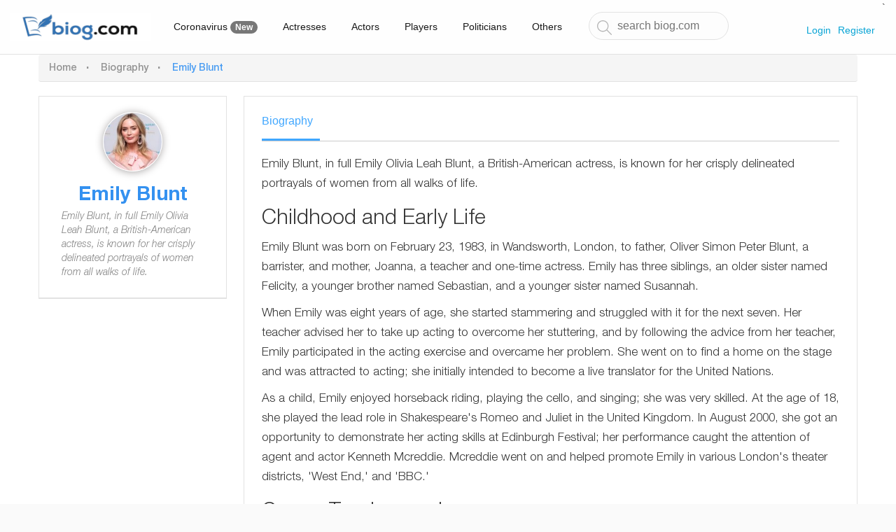

--- FILE ---
content_type: text/html; charset=UTF-8
request_url: https://biog.com/biography/emily-blunt
body_size: 6199
content:

<!doctype html>
<html lang="en">
<head>
    <meta charset="utf-8">
    <meta http-equiv="X-UA-Compatible" content="IE=edge">
    <meta name="viewport" content="width=device-width, initial-scale=1">

    <title> Emily Blunt Biography | New Movie, Movies And Tv Show, Networth, Instagram, Movie 2021 | biog.com </title>
            <meta name="description" content="Emily Blunt Biography | New Movie, Movies And Tv Show, Networth, Instagram, Movie 2021 | Emily Blunt, in full Emily Olivia Leah Blunt, a British-American actress, is known for her crisply delineated portrayals of women from all walks of life.

">
    
    <link href="https://biog.com/themes/biog/assets/css/style.css" rel="stylesheet">
    <link href="https://biog.com/themes/biog/assets/css/font-awesome.min.css" rel="stylesheet">
    <link href="https://biog.com/themes/biog/assets/css/owl.carousel.css" rel="stylesheet">

    <meta name="_token" content="UUmKhIsHoisVbZNnEGpaLyy2fJ1Ywiy3V31sO1vD"/>
    
    
            <link rel="canonical" href="https://biog.com/biography/emily-blunt"/>
    
            
    <!-- Global site tag (gtag.js) - Google Analytics -->
    <script async src="https://www.googletagmanager.com/gtag/js?id=UA-144678563-1"></script>
    <script>
        window.dataLayer = window.dataLayer || [];

        function gtag() {
            dataLayer.push(arguments);
        }

        gtag('js', new Date());

        gtag('config', 'UA-144678563-1');
    </script>

            <script data-ad-client="ca-pub-1958422998024560" async
        src="https://pagead2.googlesyndication.com/pagead/js/adsbygoogle.js">
</script>    
</head>
<body>

<div id="wrapper">
    <header class="header">
    <div id="main" class="main-header">
        <div class="logo left">
            <a href="https://biog.com" title="Biog">
                <img class="desktop_show" src="https://biog.com/themes/biog/assets/images/logo.png" alt="Biog"/>
                <img class="none mobile_show" src="https://biog.com/themes/biog/assets/images/small_logo.png" alt="Biog"/>
            </a>
        </div><!-- .logo -->
        <div class="main_menu left desktop_show mobile_show">
            <ul class="">
                <li class=""><a href="https://biog.com/static/coronavirus" title="">Coronavirus <span class="badge">New</span></a></li>
                <li class=""><a href="https://biog.com/category/actresses" title="">Actresses</a></li>
                <li class=""><a href="https://biog.com/category/actors" title="">Actors</a></li>
                <li class=""><a href="https://biog.com/category/players" title="">Players</a></li>
                <li class=""><a href="https://biog.com/category/politicians" title="">Politicians</a></li>
                <li><a href="https://biog.com/category" title="">Others</a></li>
            </ul>
        </div>
        <form action="https://biog.com/search/results" method="GET" class="left form_search">
            <input type="text" name="q" id="s" value="" placeholder="search biog.com"/>
        </form>
        <div class="right">
            <ul class="right_head">`
                                                                                <li class="menu_button mobile_show">
                <div class="line_1 line">&nbsp;</div>
                <div class="line_2 line">&nbsp;</div>
                <div class="line_3 line">&nbsp;</div>
                </li>

                                    <li class="username_ico desktop_show"><a href="https://biog.com/login">Login</a></li>
                    <li class="username_ico desktop_show"><a href="https://biog.com/register">Register</a></li>
                            </ul>
        </div>
        <div class="clear"></div>
    </div><!-- .main-header -->
</header>
        <div id="main" class="main-content" style="min-height: 100px;">
        <div class="container">
            <div class="row">

                <section class="breadcrumb">
                    <ul>
                        <li><a href="https://biog.com">Home</a></li>
                        <li><a href="https://biog.com/biography">Biography</a></li>
                                                <li class="last">Emily Blunt</li>
                    </ul>
                </section>

                <section class="section_content">
                    <div class="left section_left">
                        <div class="sidebar_box box_1">
                            <div class="avatar_thumb">
                                <img src="https://biog.com/images/907/emily-blunt_928_100_100.jpg"
                                     alt="Emily Blunt profile picture"/>
                            </div>
                            <div class="fl_name"><h1>Emily Blunt</h1></div>
                                                        <div class="bio_des">
                                Emily Blunt, in full Emily Olivia Leah Blunt, a British-American actress, is known for her crisply delineated portrayals of women from all walks of life.



                                                            </div>

                                                                                                                                                                                                                                                                                                                                                
                                                    </div>

                        <div>
                            <script async src="https://pagead2.googlesyndication.com/pagead/js/adsbygoogle.js"></script>
<!-- biog_link_ads -->
<ins class="adsbygoogle"
     style="display:block"
     data-ad-client="ca-pub-1958422998024560"
     data-ad-slot="9447185074"
     data-ad-format="link"
     data-full-width-responsive="true"></ins>
<script>
    (adsbygoogle = window.adsbygoogle || []).push({});
</script>                        </div>

                        <div class="tab_quickrelated sidebar_box box_2" id="tabs">
    <ul class="tab_title">
        <li class="tab_1 active" title="content_1"><a href="#tabs">Quick facts</a></li>
        <li class="tab_2" title="content_2"><a href="#tabs">Hash Tags</a></li>
    </ul>
    <div class="clear"></div>
    <div class="tabcontent">
        <div class="content_1 none active">
            <ul class="ct_tab1">
                                                                                                                                                                                                
            </ul>
        </div>
        <div class="content_2 none">
            <ul class="list_tags">
                            </ul>
            <div class="clear"></div>
        </div>
    </div>
</div>
                        
                    </div><!--.section_left-->
                    <div class="right section_right">
                        <div id="tabcontent"></div>
                        <div class="content_box ct_box_1">

                            
                            <div class="tab_content_box">
                                <ul>
                                    <li class="active">Biography</li>
                                    <li>
                                        <div class="row">
                                            <div class="col-xs-12">
                                                                                            </div>
                                        </div>
                                    </li>
                                </ul>
                                <div class="clear"></div>
                            </div>

                                                        <div class="main_content">
                                <p><meta name="uuid" content="uuidcpiL2um7GxUr" /><meta charset="utf-8" /></p>

<p>Emily Blunt, in full Emily Olivia Leah Blunt, a British-American actress, is known for her crisply delineated portrayals of women from all walks of life.</p>

<h2>Childhood and Early Life</h2>

<p>Emily Blunt was born on February 23, 1983, in Wandsworth, London, to father, Oliver Simon Peter Blunt, a barrister, and mother, Joanna, a teacher and one-time actress. Emily has three siblings, an older sister named Felicity, a younger brother named Sebastian, and a younger sister named Susannah.</p>

<p>When Emily was eight years of age, she started stammering and struggled with it for the next seven. Her teacher advised her to take up acting to overcome her stuttering, and by following the advice from her teacher, Emily participated in the acting exercise and overcame her problem. She went on to find a home on the stage and was attracted to acting; she initially intended to become a live translator for the United Nations.&nbsp;</p>

<p>As a child, Emily enjoyed horseback riding, playing the cello, and singing; she was very skilled. At the age of 18, she played the lead role in Shakespeare&#39;s Romeo and Juliet in the United Kingdom. In August 2000, she got an opportunity to demonstrate her acting skills at Edinburgh Festival; her performance caught the attention of agent and actor Kenneth Mcreddie. Mcreddie went on and helped promote Emily in various London&#39;s theater districts, &#39;West End,&#39; and &#39;BBC.&#39;</p>

<h2>Career Turning works</h2>

<p>Emily made her Tv debut in 2003, starring Isolda in a British tv drama film &#39;Boudica.&#39; In 2004, Evening Standard, a news organization, award her as the &#39;Most Promising Newcomer,&#39; for her poignant performance in &#39;My Summer of Love.&#39; Emily shared the award with Natalie Press, who was the co-star of the film. Her role as Natasha in the TV film &#39;Gideon&#39;s Daughter&#39; in 2006 was awarded the &#39;Golden Globe Award&#39; for being the best-supporting actress.</p>

<p>Emily&#39;s appearance in the comedy film, &#39;The Devil Wears Prada,&#39; was momentous. The role won rave reviews and many award nominations like the &#39;BAFTA,&#39; and &#39;Golden Globe&#39; for Best Actress in a Supporting Role.</p>

<h2>Personal life</h2>

<p>Emily dated Canadian musician Micheal Bubl&eacute; for three years. The couple lived in the house in Vancouver, which Emily bought for two million dollars. Due to the working schedules, they couldn&#39;t manage time for each other, and finally, in 2008, the couple decided to move apart from each other. The same year, Emily began her new romantic journey with actor John Krasinski, who was introduced to her by her friend Anna Hathaway. Soon they found comfort in each other company and felt that they were meant to be together, so they got engaged and married a year later on at the Italian lake Komo.</p>

<p>The couple regularly pleased the press and their fans with interviews and photographs, but after their first daughter Hazel&#39;s birth in 2014, they began to appear less, choosing to live a more closed lifestyle. The couple&#39;s second child, also a girl, was born in 2016; they named her Violet.</p>

<p>In August 2015, Emily became a naturalized citizen of the United States, acquiring a dual nationality, as she felt conflicted about giving up her allegiance in the UK.</p>

<p>Emily stated that meeting John changed her life; she felt support from him, making her feel invincible, and she felt grateful that she always had someone in John with whom she could depend upon during the good days and the bad days.</p>

                                <small>Date modified: Oct 13, 2021</small>
                                <script async src="https://pagead2.googlesyndication.com/pagead/js/adsbygoogle.js"></script>
<!-- biog_biography_below_content -->
<ins class="adsbygoogle"
     style="display:block"
     data-ad-client="ca-pub-1958422998024560"
     data-ad-slot="7550460105"
     data-ad-format="auto"
     data-full-width-responsive="true"></ins>
<script>
    (adsbygoogle = window.adsbygoogle || []).push({});
</script>                                <hr/>
                                <small>
                                    We seek for an accuracy and correctness in our content. In case you spot any
                                    mistake, please <a
                                            href="https://biog.com/contact?Subject=Emily+Blunt"
                                            title="Contact us">contact us</a>
                                </small>
                            </div>
                            <div class="main_content_bellow"></div>


                                <div>
    <div class="fb-comments"
         data-href="https://biog.com/biography/emily-blunt"
         data-numposts="5"
         data-width="">
    </div>
    <div id="fb-root"></div>
    <script async defer crossorigin="anonymous"
            src="https://connect.facebook.net/en_US/sdk.js#xfbml=1&version=v7.0&appId=597682697545758&autoLogAppEvents=1"></script>
</div>                                
                            <div class="clear"></div>
                        </div>

                        
                        <div class="bio_title"><h3>biogs you may want to read</h3></div>
                        <div class="listbio">
                            <script async src="https://pagead2.googlesyndication.com/pagead/js/adsbygoogle.js"></script>
<ins class="adsbygoogle"
     style="display:block"
     data-ad-format="autorelaxed"
     data-ad-client="ca-pub-1958422998024560"
     data-ad-slot="5498177686"></ins>
<script>
    (adsbygoogle = window.adsbygoogle || []).push({});
</script>
                            <ul>
                                                                    <li>
                                        <div class="content_box">
    <div class="avatar"><img src="https://biog.com/images/908/angelina-jolie_927_100_100.jpg" alt="Angelina Jolie"/></div>
    <div class="title">Angelina Jolie</div>
    <div class="content">
        Angelina Jolie is an Oscar-winning actress, movie director, humanitarian and global celebrity.


    </div>
    <div class="view_bio"><a href="https://biog.com/biography/angelina-jolie" class="btn btn_view">View Biography</a></div>
    </div>                                    </li>
                                                                    <li>
                                        <div class="content_box">
    <div class="avatar"><img src="https://biog.com/images/909/ryan-reynolds_926_100_100.jpg" alt="Ryan Reynolds"/></div>
    <div class="title">Ryan Reynolds</div>
    <div class="content">
        Ryan Rodney Reynolds, famously known as Ryan Reynolds, is a Canadian actor known for Wade Wilson/Deadpool in X-Men Origins and his charismatic, quirky, and quick-witted smart aleck.


    </div>
    <div class="view_bio"><a href="https://biog.com/biography/ryan-reynolds" class="btn btn_view">View Biography</a></div>
    </div>                                    </li>
                                                                    <li>
                                        <div class="content_box">
    <div class="avatar"><img src="https://biog.com/images/910/rainn-wilson_925_100_100.jpg" alt="Rainn Wilson"/></div>
    <div class="title">Rainn Wilson</div>
    <div class="content">
        He became a household name in the states and all over the world with his brilliant portrayal of &#039;Dwight Schrute&#039; in the US version of the famous British show &#039;The Office.&#039;
    </div>
    <div class="view_bio"><a href="https://biog.com/biography/rainn-wilson" class="btn btn_view">View Biography</a></div>
    </div>                                    </li>
                                                                    <li>
                                        <div class="content_box">
    <div class="avatar"><img src="https://biog.com/images/911/kevin-cordes_931_100_100.jpg" alt="Kevin Cordes"/></div>
    <div class="title">Kevin Cordes</div>
    <div class="content">
        Kevin Cordes is an American swimmer who is most famous for finishing fourth in the Men&#039;s 100m Breaststroke at the 2016 Olympic Games.
    </div>
    <div class="view_bio"><a href="https://biog.com/biography/kevin-cordes" class="btn btn_view">View Biography</a></div>
    </div>                                    </li>
                                                                    <li>
                                        <div class="content_box">
    <div class="avatar"><img src="https://biog.com/images/912/ryan-ross_930_100_100.jpg" alt="Ryan Ross"/></div>
    <div class="title">Ryan Ross</div>
    <div class="content">
        Ryan Ross is an American musician who was a member of the rock band Panic! at the Disco. He left the band to form a new band called The Young Veins and has since released music with other artists. He is currently on tour with a group called the Dead End Kids Club
    </div>
    <div class="view_bio"><a href="https://biog.com/biography/ryan-ross" class="btn btn_view">View Biography</a></div>
    </div>                                    </li>
                                                                    <li>
                                        <div class="content_box">
    <div class="avatar"><img src="https://biog.com/img/users.png" alt="Sara Eisen"/></div>
    <div class="title">Sara Eisen</div>
    <div class="content">
        Sara Eisen is an accomplished journalist and news anchor who has made a name for herself in the world of finance. She is a respected voice in the industry and has been recognized for her work by numerous publications. She is currently the co-anchor of Bloomberg Surveillance and a global markets correspondent for CNBC.
    </div>
    <div class="view_bio"><a href="https://biog.com/biography/sara-eisen" class="btn btn_view">View Biography</a></div>
    </div>                                    </li>
                                                            </ul>
                            <div class="clear"></div>
                        </div>
                    <!--div class="box_gallery mobile_show none">
                        <div class="title_box">Gallery</div>
                        <div class="content_box">
                            <div id="owl-demo" class="owl-carousel">
                                <div class="item"><a href="#"><img src="https://biog.com/themes/biog/assets/images/gallery_03.jpg&quot; alt'="" /></a></div>
                                <div class="item"><a href="#"><img src="https://biog.com/themes/biog/assets/images/gallery_05.jpg&quot; alt="" /></a></div>
                                <div class="item"><a href="#"><img src="https://biog.com/themes/biog/assets/images/gallery_09.jpg&quot; alt="" /></a></div>
                                <div class="item"><a href="#"><img src="https://biog.com/themes/biog/assets/images/gallery_10.jpg&quot; alt="" /></a></div>
                            </div>
                            <div class="clear"></div>
                        </div>
                    </div-->
                    </div><!--.section_right-->
                    <div class="clear"></div>
                </section><!-- .section_content -->
            </div><!-- .row -->
        </div><!-- .container -->
    </div><!-- .main-content -->

    <footer>
    <div class="main-footer">
        <div class="container">
            <div class="row">
                <ul>
                                        <li><a href="https://biog.com/static/terms-of-use" title="Terms of Use">Terms of Use</a></li>
                    <li><a href="https://biog.com/static/privacy-policy" title="Privacy Policy">Privacy Policy</a></li>
                    <li><a href="https://biog.com/contact" title="Contact us">Contact Us</a></li>
                </ul>
                <div class="clear"></div>
            </div>
        </div><!-- .container -->
    </div><!-- .main-footer -->
</footer>

    <link href="https://stackpath.bootstrapcdn.com/bootstrap/3.3.7/css/bootstrap.min.css" rel="stylesheet">
    
    
    <a href="#" id="back-to-top" title="Back to top">&uarr;</a>
    <!-- jQuery (necessary for Bootstrap's JavaScript plugins) -->
    <script src="https://biog.com/themes/biog/assets/js/jquery.min.js"></script>
    <!-- Include all compiled plugins (below), or include individual files as needed -->
    <script type="text/javascript" src="https://biog.com/themes/biog/assets/js/readmore.min.js"></script>
    <script type="text/javascript" src="https://biog.com/themes/biog/assets/js/customs.js"></script>
    <script src="https://biog.com/themes/biog/assets/js/owl.carousel.js"></script>

</div>
</body>
</html>

--- FILE ---
content_type: text/html; charset=utf-8
request_url: https://www.google.com/recaptcha/api2/aframe
body_size: 266
content:
<!DOCTYPE HTML><html><head><meta http-equiv="content-type" content="text/html; charset=UTF-8"></head><body><script nonce="c_8nXDBx3l7JZ48ouy-yrQ">/** Anti-fraud and anti-abuse applications only. See google.com/recaptcha */ try{var clients={'sodar':'https://pagead2.googlesyndication.com/pagead/sodar?'};window.addEventListener("message",function(a){try{if(a.source===window.parent){var b=JSON.parse(a.data);var c=clients[b['id']];if(c){var d=document.createElement('img');d.src=c+b['params']+'&rc='+(localStorage.getItem("rc::a")?sessionStorage.getItem("rc::b"):"");window.document.body.appendChild(d);sessionStorage.setItem("rc::e",parseInt(sessionStorage.getItem("rc::e")||0)+1);localStorage.setItem("rc::h",'1768739673356');}}}catch(b){}});window.parent.postMessage("_grecaptcha_ready", "*");}catch(b){}</script></body></html>

--- FILE ---
content_type: text/css
request_url: https://biog.com/themes/biog/assets/css/style.css
body_size: 38642
content:
@font-face {
    font-family: 'HelveticaNeueLTStdRoman';
    src: url('../fonts/HelveticaNeueLTStdRoman.eot');
    src: url('../fonts/HelveticaNeueLTStdRoman.eot') format('embedded-opentype'),
         url('../fonts/HelveticaNeueLTStdRoman.woff2') format('woff2'),
         url('../fonts/HelveticaNeueLTStdRoman.woff') format('woff'),
         url('../fonts/HelveticaNeueLTStdRoman.ttf') format('truetype'),
         url('../fonts/HelveticaNeueLTStdRoman.svg#HelveticaNeueLTStdRoman') format('svg');
}
@font-face {
    font-family: 'HelveticaNeueLTStdBd';
    src: url('../fonts/HelveticaNeueLTStdBd.eot');
    src: url('../fonts/HelveticaNeueLTStdBd.eot') format('embedded-opentype'),
         url('../fonts/HelveticaNeueLTStdBd.woff2') format('woff2'),
         url('../fonts/HelveticaNeueLTStdBd.woff') format('woff'),
         url('../fonts/HelveticaNeueLTStdBd.ttf') format('truetype'),
         url('../fonts/HelveticaNeueLTStdBd.svg#HelveticaNeueLTStdBd') format('svg');
}
@font-face {
    font-family: 'HelveticaNeueLTStdLt';
    src: url('../fonts/HelveticaNeueLTStdLt.eot');
    src: url('../fonts/HelveticaNeueLTStdLt.eot') format('embedded-opentype'),
         url('../fonts/HelveticaNeueLTStdLt.woff2') format('woff2'),
         url('../fonts/HelveticaNeueLTStdLt.woff') format('woff'),
         url('../fonts/HelveticaNeueLTStdLt.ttf') format('truetype'),
         url('../fonts/HelveticaNeueLTStdLt.svg#HelveticaNeueLTStdLt') format('svg');
}
@font-face {
    font-family: 'HelveticaNeueLTStdLtIt';
    src: url('../fonts/HelveticaNeueLTStdLtIt.eot');
    src: url('../fonts/HelveticaNeueLTStdLtIt.eot') format('embedded-opentype'),
         url('../fonts/HelveticaNeueLTStdLtIt.woff2') format('woff2'),
         url('../fonts/HelveticaNeueLTStdLtIt.woff') format('woff'),
         url('../fonts/HelveticaNeueLTStdLtIt.ttf') format('truetype'),
         url('../fonts/HelveticaNeueLTStdLtIt.svg#HelveticaNeueLTStdLtIt') format('svg');
}
@font-face {
    font-family: 'HelveticaNeueLTStdMd';
    src: url('../fonts/HelveticaNeueLTStdMd.eot');
    src: url('../fonts/HelveticaNeueLTStdMd.eot') format('embedded-opentype'),
         url('../fonts/HelveticaNeueLTStdMd.woff2') format('woff2'),
         url('../fonts/HelveticaNeueLTStdMd.woff') format('woff'),
         url('../fonts/HelveticaNeueLTStdMd.ttf') format('truetype'),
         url('../fonts/HelveticaNeueLTStdMd.svg#HelveticaNeueLTStdMd') format('svg');
}
@font-face {
    font-family: 'HelveticaNeueLTStdIt';
    src: url('../fonts/HelveticaNeueLTStdIt.eot');
    src: url('../fonts/HelveticaNeueLTStdIt.eot') format('embedded-opentype'),
         url('../fonts/HelveticaNeueLTStdIt.woff2') format('woff2'),
         url('../fonts/HelveticaNeueLTStdIt.woff') format('woff'),
         url('../fonts/HelveticaNeueLTStdIt.ttf') format('truetype'),
         url('../fonts/HelveticaNeueLTStdIt.svg#HelveticaNeueLTStdIt') format('svg');
}
/* ---css reset--- */
html, body{margin: 0;padding: 0;font-family:"HelveticaNeueLTStdRoman",Arial,sans-serif;background: #fafafa;color: #414141;}
.left{float: left;}
.right{float: right;}
.clear{clear: both;}
a{text-decoration: none;}
p{margin: 0 0 20px 0;}
.container{max-width: 1275px;margin: 0 auto;padding: 0 15px;}
.row{margin: 0 -15px;}
.none{display: none;}
img{max-width: 100%;}
/* ---Custom css--- */
.fl_name h1{font-size: 28px;}
.header{border-bottom: 1px solid #e2e2e2;background: #fefefe;}
.header .main-header{padding: 0 20px;max-width: 1633px;margin: 0 auto;position: relative;}
.main-header .logo.left{padding: 18px 0;}
.main-header .logo.left img{margin: 0;padding: 0;float: left;}
.main-header ul{margin: 0 0 0 15px;padding: 0;}
.main-header ul li{list-style: none;float: left;}
.main-header ul li.clear{float: none;}
.main_menu ul li{padding: 28px 8px;}
.main_menu ul li:hover,.main_menu ul li.active{border-bottom: 2px solid #3491f0;font-weight: bold;}
.main_menu ul li:hover a,.main_menu ul li.active a{font-weight: bold;}
.main_menu ul li a{color: #181818;padding: 3px 10px 3px 10px;}
.main_menu ul li.it_article a{background: url('../images/ico_article.png') no-repeat left 3px;}
.main_menu ul li.it_biography a{background: url('../images/ico_people.png') no-repeat left 3px;}
.main_menu ul li.it_picture a{background: url('../images/ico_image.png') no-repeat left 3px;}
.form_search #s{width: 290px;height: 40px;padding: 0 15px 0 40px;background: #fdfdfd url('../images/ico_search.png') no-repeat 11px 11px;border: 1px solid #e2e2e2;border-radius: 20px;color: #838383;font-size: 16px;line-height: 40px;outline: none;margin: 17px 0 17px 0;}
.main_menu ul li.it_video a{background: url('../images/ico_video.png') no-repeat left 3px;}
.main_menu ul li.it_question a{background: url('../images/ico_help.png') no-repeat left 3px;}
.right_head .flag_ico,.right_head .mail_ico{margin: 28px 15px 0 0;}
.right_head .avatar_ico{width: 45px;height: 45px;margin-right: 10px;border-radius: 50%;box-shadow: 0px 1px 12px #a9a6a6;margin-top: 16px;}
.right_head .avatar_ico img{width: 44px;height: 44px;border-radius: 50%;border: 1px solid #fff;}
.username_ico{margin-top: 32px;margin-right: 10px;font-size: 15px;color: #08a4d5;}
.username_ico a{font-size: 14px;color: #08a4d5;}
.main-footer{border-top: 1px solid #e2e2e2;}
.main-footer ul{float: right;margin: 30px 0;padding: 0;}
.main-footer ul li{float: left;list-style: none;}
.main-footer ul li a{float: left;margin-left: 50px;font-family: 'HelveticaNeueLTStdMd', arial, sans-serif;font-size: 14px;color: #6e6e6e;}
.breadcrumb{border-bottom: 1px solid #e2e2e2;padding: 27px 0 13px 0;margin: 0 0 29px 0;}
.breadcrumb ul{margin: 0;padding: 0;}
.breadcrumb ul li{list-style: none;display: inline-block;font-family: 'HelveticaNeueLTStdMd', arial, sans-serif;font-size: 14px;color: #499cf2;margin-right: 15px;padding-right: 15px;position: relative;}
.breadcrumb ul li:after{content:".";position: absolute;font-size: 20px;color: #939393; right: -3px;top: -8px;}
.breadcrumb ul li.last:after{content:"";}
.breadcrumb ul li a{color: #939393;}
.section_content .section_left{width: 23%;}
.section_content .section_right{width: 75%;overflow: hidden;}
.main_menu ul li.has_child{position: relative;}
.main_menu ul li.has_child ul{position: absolute;top: 77px;left: -15px;display: none;width: 200px;background: #fff;border: 1px solid #e2e2e2;z-index: 110;border-bottom: none;}
.main_menu ul li.has_child ul li{clear: both;}
.main_menu ul li.has_child:hover ul{display: block;}
.main_menu ul li li{width: 100%;box-sizing: border-box;padding: 8px;background: none;border-bottom: 1px solid #e2e2e2!important;}
.main_menu ul li li:hover, .main_menu ul li li.active{border: none;}
.main_menu ul li li a{font-weight: normal!important;background: none!important;padding: 0 ;}
.main_menu ul li.has_child:after{content: "\f0d7";font: normal normal normal 14px/1 FontAwesome;}
/*sidebar*/
.sidebar_box{border: 1px solid #e2e2e2;margin-bottom: 30px;background: #fff;}
.sidebar_box .avatar_thumb{text-align: center;width: 85px;height: 85px;border-radius: 50%;margin: 22px auto 20px auto;box-shadow: 0px 1px 12px #a9a6a6;}
.sidebar_box .avatar_thumb img{width: 85px;height: 85px;border: 1px solid #fff;border-radius: 50%;}
.sidebar_box .fl_name{text-align: center;color: #3491f0;font-family: 'HelveticaNeueLTStdBd', arial, sans-serif;margin-bottom: -25px;}
.sidebar_box .bio_des{color: #838383;margin: 0 auto;font-family: HelveticaNeueLTStdLtIt, arial, sans-serif;padding: 20px 32px 25px 32px;border-bottom: 1px solid #e2e2e2;}
.sidebar_box .love_heart{text-align: center;padding: 18px 0;border-bottom: 1px solid #e2e2e2;font-family: 'HelveticaNeueLTStdLt', arial, sans-serif;font-size: 14px;}
.sidebar_box .love_heart .heart{font-family: 'HelveticaNeueLTStdMd', arial, sans-serif;color: #e61152;font-size: 18px;}
.sidebar_box .social_network{padding: 24px 0 0 30px;list-style: none;margin: 0;}
.sidebar_box .social_network li{margin-bottom: 24px;}
.sidebar_box .social_network li a{color: #414141;font-size: 12px;}
.sidebar_box .social_network li a i{font-size: 20px;padding-right: 20px;color: #000;width: 20px;}
.sidebar_box.box_2 .tab_title li{list-style: none;width: 40%;text-align: left;}
.sidebar_box.box_2 .tab_title li:first-child{margin-right: 9%;}
.sidebar_box.box_2{padding: 0 18px 0px 18px;}
.sidebar_box.box_2 .tabcontent{padding-top: 10px;}
.sidebar_box .tab_title{margin: 0;padding: 4px 0 0 0;border-bottom: 1px solid #e2e2e2;}
.sidebar_box .tab_title li{line-height: 45px;display: inline-block;font-size: 14px;color: #414141;}
.sidebar_box .tab_title li.active{border-bottom: 2px solid #40a7ff;}
.sidebar_box .tab_title li a{color: #414141;}
.sidebar_box .tab_title li.active a,.sidebar_box .tab_title li:hover a{color: #40a7ff;font-family: 'HelveticaNeueLTStdBd', arial, sans-serif;}
.sidebar_box .content_1 ul{list-style: none;margin: 0;padding: 10px 0 0 0;}
.sidebar_box .content_1 ul li{padding:0;font-size: 12px;display: table;width: 100%;position: relative;padding-left:95px;box-sizing: border-box;}
.lin{padding-bottom: 16px;}
.sidebar_box .content_1 ul li .left{position: absolute;top: 0;left: 0;}
.sidebar_box .content_1 ul li span{font-family: 'HelveticaNeueLTStdMd', arial, sans-serif;color: #40a7ff;padding-right: 10px;float: left;}
.sidebar_box .content_1 ul li span i{padding-right: 5px;}
.none.active{display: block;}
.box_gallery{padding: 20px 18px;}
.box_gallery.sidebar_box ul{list-style: none;margin: 0 -7px;padding: 0;}
.box_gallery.sidebar_box .title_box{font-size: 18px;padding-bottom: 15px;margin-bottom: 20px;border-bottom: 1px solid #e2e2e2;}
.box_gallery.sidebar_box ul li{float: left;width: 50%;padding: 0 7px 15px 7px;box-sizing: border-box;}
.box_gallery.sidebar_box .content_box{border-bottom: 1px solid #e2e2e2;}
.bottom_box{padding-top: 20px;font-size: 17px;text-align: right;}
.bottom_box a{color: #40a7ff;}
/*section_right*/
.section_right .content_box{border: 1px solid #e2e2e2;background: #fff;}
.section_right .content_box.ct_box_1{padding: 20px 25px;}
.section_right .main_title{padding: 0 0 18px 0;border-bottom: 1px solid #e2e2e2;}
.section_right h1.main_title{margin-top: 0;}
.section_right .main_content{font-family: 'HelveticaNeueLTStdLt', arial, sans-serif;font-size: 17px;line-height: 28px;margin-bottom: 22px;}
.section_right .main_content_bellow{padding-bottom: 18px;border-top: 1px solid #e2e2e2;}
.section_right .ct_box_1 .social_network{list-style: none;margin: 0;padding: 0;}
.section_right .ct_box_1 .social_network li{float: left;width: 33px;height: 33px;margin-right: 18px;}
.section_right .ct_box_1 .social_network li a{width: 33px;height: 33px;float: left;border-radius: 50%;color: #fff;text-align: center;line-height: 33px;font-size: 20px;}
.ico_facebook a{background: #3b5998;border: 1px solid #3b5998;}
.ico_twitter a{background: #55acee;border: 1px solid #55acee;}
.ico_pinterest a{background: #cb2027;border: 1px solid #cb2027;}
.ico_google a{background: #dd4b39;border: 1px solid #dd4b39;}
.section_right .ct_box_1 .social_network li.ico_facebook a:hover{color: #3b5998;background: #fff;}
.section_right .ct_box_1 .social_network li.ico_twitter a:hover{color: #55acee;background: #fff;}
.section_right .ct_box_1 .social_network li.ico_pinterest a:hover{color: #cb2027;background: #fff;}
.section_right .ct_box_1 .social_network li.ico_google a:hover{color: #dd4b39;background: #fff;}
.view_more{color: #40a7ff;font-size: 17px;margin-top: 0px;}
.ct_box_1 .view_more{margin-top: 26px;}
.content_box.ct_box_2{margin-top: 30px;}
.content_box.ct_box_2 .box_title{margin: 22px 25px 25px 25px;padding-bottom: 25px;border-bottom: 1px solid #e2e2e2;font-size: 18px;}
.content_box .timeline_able{padding: 0 25px;border-bottom: 1px solid #e2e2e2;}
.content_box .timeline_able .time_year{padding-left: 46px;font-size: 14px;color: #3491f0;position: relative;/*background: url('images/v.png') no-repeat top left;*/}
.content_box .timeline_able .time_year:before{content: "";width: 14px;height: 14px;border: 2px solid #3b9ae3; top: 0;left: 0;position: absolute;}
.content_box .timeline_able .time_year span{font-family: 'HelveticaNeueLTStdBd', arial, sans-serif;}
.content_box .timeline_able .time_content{padding: 20px 0 18px 46px;margin: 5px 0;position: relative;font-size: 14px;}
.content_box .timeline_able .time_content:before{position: absolute;width: 1px;height: 100%;background: #3b9ae3;top: 0;left: 8px;content: "";}
.content_box .timeline_able .time_content strong{font-family: 'HelveticaNeueLTStdBd', arial, sans-serif;padding-bottom: 10px;line-height: 26px;}
.content_box .timeline_able .time_content p{font-family: 'HelveticaNeueLTStdLt', arial, sans-serif;}
.viewall_section{padding: 20px 22px;text-align: right;border-bottom: 1px solid #e2e2e2;}
.answer_sentence{padding: 30px;}
.answer_sentence ul{margin: 0;padding: 0;list-style: none;}
.answer_sentence .as_avatar img{width: 44px;border-radius: 5px;}
.answer_sentence ul li{position: relative;padding-left: 55px;padding-bottom: 24px;margin-bottom: 24px;border-bottom: 1px solid #e2e2e2;}
.answer_sentence ul li > .left{position: absolute;top: 0;left: 0;}
.answer_sentence ul li > .right{width: 100%;font-size: 14px;}
.answer_sentence ul li .name{color: #3491f0;font-family: 'HelveticaNeueLTStdBd', arial, sans-serif;}
.answer_sentence ul li i{color: #656c7a;padding: 0 5px;}
.answer_sentence ul li .tit,.answer_sentence ul li .time{color: #656c7a;}
.answer_sentence ul li .tit{margin-right: 5px;padding-right: 5px;position: relative;}
.answer_sentence ul li .tit:after{position: relative;content: ".";font-size: 20px;top: -3px;right: -5px;}
.answer_sentence ul li .content_as{padding-top: 5px;}
.comment_num{padding: 0px 0 28px 0;display: table;width: 100%;}
.comment_num .left{color: #358eea;}
.form_comment textarea{height: 146px;width: 100%;border: 1px solid #83baf3;box-sizing: border-box;padding: 20px;}
.btn_log{font-size: 14px;line-height: 40px;padding-top: 24px;}
.btn_log .btn{padding: 0px 30px;margin-right: 16px;border-radius: 23px;}
.btn_log .login_btn{background: #3490ef;color: #fff;border: 1px solid #3490ef;}
.btn_log .login_btn:hover{background: #fff;color: #3490ef;}
.btn_log .register_btn{background: #fff;color: #358eea;border: 1px solid #358eea;}
.btn_log .register_btn:hover{background: #358eea;color: #fff;}
.btn_log .ltext{margin-right: 16px;}
.bio_title{font-size: 18px;text-align: center;padding: 30px 0 20px;border-bottom: 1px solid #e2e2e2;}
.listbio{margin: 0 -18px;}
.listbio ul{margin: 0;padding: 0;list-style: none;}
.listbio ul li{float: left;width: 33.333%;padding: 0 18px;box-sizing: border-box;}
.listbio ul li .content_box{border: 1px solid #e2e2e2;background: #fff;margin: 15px 0 20px 0;}
.listbio ul li .avatar{margin: 25px auto 0 auto;width: 90px;height: 90px;box-shadow: 0px 1px 12px #a9a6a6;border-radius: 50%;}
.listbio ul li .avatar img{width: 90px;height: 90px;border: 1px solid #fff;border-radius: 50%;}
.listbio ul li .title,.bio_top .bio_title{font-size: 22px;color: #3491f0;font-family: 'HelveticaNeueLTStdBd', arial, sans-serif;text-align: center;margin: 22px 0;}
.bio_top .bio_title{padding: 0;border: none;margin: 15px 0;white-space: nowrap;width: 100%;overflow: hidden;}
.bio_top .bio_title a{color: #3491f0;}
.bio_thumb img{border: none;}
.bio_thumb{height: 100%;overflow: hidden;text-align: center;}
.bio_top .bio_content{height: 80px;overflow: hidden;}
.bio_top .bio_content, .listbio ul li .content{color: #838383;line-height: 20px;font-size: 14px;padding: 0 27px;height: 120px;overflow: hidden;}
.bio_top .bio_content{padding: 0 15px;}
.view_bio{text-align: center;padding: 22px 0 27px 0;border-bottom: 1px solid #e2e2e2;}
.view_bio .btn_view{padding: 0 73px 0 45px;border: 1px solid #499cf2;border-radius: 20px;line-height: 40px;display: table;margin: 0 auto;font-size: 14px;color: #499cf2;background: url('../images/view_bio.png') no-repeat 160px 12px;}
.view_bio .btn_view:hover{background: #499cf2;color: #fff;}
.content_box .love,.bio_bottom{padding: 13px 26px;color: #acacac;font-size: 14px;font-family: 'HelveticaNeueLTStdMd', arial, sans-serif;}
.bio_top .view_bio{border: none;padding-bottom: 15px;}
.love.love_red i{color: #e61152;}
.bio_bottom{border-top: 1px solid #ededed;}
.bio_bottom .love_icon{margin-right: 10px;}
.comment_title{font-size: 18px;}
input[type="submit"]{outline: none;}
.vali_req{color: red;font-size: 13px;font-family: 'HelveticaNeueLTStdIt', arial, sans-serif;padding-top: 3px;}
.content_timeline{font-family: 'HelveticaNeueLTStdLt', arial, sans-serif;font-size: 14px;line-height: 28px;margin-bottom: 22px;border-bottom: 1px solid #e2e2e2;}
.content_timeline .timeline_title{font-size: 16px;font-weight: bold;border-bottom: 1px solid #e2e2e2;}
.content_box.ct_box_1 .timeline_able{border: none;}
/*forgot pass*/
.right_head .btn_log .btn{padding: 0 20px;height: 30px;line-height: 30px;}
.right_head .btn_log{padding-top: 23px;}
.right_head .btn_log .register_btn{margin-right: 0;}
.form_forgot_pass{border: 1px solid #e2e2e2;background: #fff;max-width: 595px;margin: 0 auto;margin-top: 68px;margin-bottom: 40px;}
.form_forgot_pass .form_title{border-bottom: 1px solid #e2e2e2;padding: 22px 35px;color: #3491f0;font-size: 20px;}
.form_forgot_pass .form_content{padding: 30px 35px;}
.form_forgot_pass input{width: 100%;}
.form_forgot_pass input.search_text{padding: 0px 0 18px 60px;border: none; border-bottom: 2px solid #9fc9e7;box-sizing: border-box;background: url('../images/bg_text.png') no-repeat 10px 0px;font-family: 'HelveticaNeueLTStdIt', arial, sans-serif;font-size: 14px;line-height: 22px;outline: none;}
.form_forgot_pass input.sb_form{height: 57px;line-height: 55px;border: 1px solid #5babe4;border-radius: 32px;font-size: 16px;text-transform: uppercase;color: #fff;margin-top: 48px;font-family: 'HelveticaNeueLTStdBd', arial, sans-serif;cursor: pointer;text-align: center;padding-right: 30px;background: #5babe4 url('../images/btn_submit_white.png') no-repeat 330px 22px;margin-bottom: 12px;outline: none;}
.list_tags{list-style: none;margin: 10px -5px 30px -5px;display: table;box-sizing: border-box;padding: 0;}
.list_tags li{float: left;}
.list_tags li a{float: left;line-height: 30px;margin: 8px 5px 8px 5px;border: 1px solid #a8aeb5;border-radius: 25px;color: #a8aeb5;padding: 0 12px;font-size: 14px;}
.list_tags li a:hover{border-color: #40a7ff;color: #fff;background: #40a7ff;}
.page_sub_title{font-size: 16px;margin: 20px 0;}
/*Login + Signup page*/
.login_signup_form{max-width: 593px;border: 1px solid #e2e2e2;margin: 45px auto;background: #fff;}
.login_signup_form .header_form .tabtit{line-height: 76px;width: 50%;box-sizing: border-box;text-align: center;font-size: 16px;text-transform: uppercase;font-family: 'HelveticaNeueLTStdBd', arial, sans-serif;}
.login_signup_form .header_form .tabtit a{color: #797979;}
.login_signup_form .header_form .tabtit.active{color: #3491f0;border-bottom: 2px solid #3491f0;}
.login_signup_form .header_form .left{border-right: 1px solid #e2e2e2;}
.login_signup_form .ip_field{background: none;border: none;border-bottom: 2px solid #dbdbdb;width: 100%;line-height: 60px;margin-top: 20px;outline: none;color: #959595;font-size: 14px;font-family: 'HelveticaNeueLTStdIt', arial, sans-serif;padding-left: 53px;box-sizing: border-box;}
.login_signup_form .ip_field.usname{background: url('../images/bg_people.png')no-repeat 12px 14px;}
.login_signup_form .ip_field.pass_field{background: url('../images/bg_key.png')no-repeat 12px 18px;}
.login_signup_form .wrap_content_1{padding: 0 42px;}
.login_signup_form .sb_btn{width: 100%;line-height: 55px;background: #1688d8 url('../images/btn_submit_white.png') no-repeat 57% 20px;color: #fff;text-transform: uppercase;font-size: 16px;font-family: 'HelveticaNeueLTStdBd', arial, sans-serif;border: none;border-radius: 32px;text-align: center;box-sizing: border-box;padding-right: 32px;position: relative;margin: 28px 0;cursor: pointer;border: 1px solid #1688d8;}
.login_signup_form .f_sub{padding-bottom: 15px;}
.login_signup_form .f_sub .left{color: #687481;font-size: 16px;font-family: 'HelveticaNeueLTStdMd', arial, sans-serif;}
.login_signup_form .f_sub .right{color: #3491f0;font-size: 14px;font-family: 'HelveticaNeueLTStdIt', arial, sans-serif;}
.login_signup_form .social_lable{text-align: center;color: #2b2b2b;font-size: 14px;position: relative;}
.login_signup_form .social_lable:before{position: absolute;content: "";height: 1px;width: 100%;top: 9px;left: 0;background: #e2e2e2;}
.login_signup_form .social_lable span{background: #fff;padding: 0 8px;position: relative;z-index: 100;}
.login_signup_form .wrap_social{max-width: 509px;margin: 30px auto 35px auto;}
.login_signup_form .wrap_social a{width: 236px;height: 55px;line-height: 55px;font-size: 16px;font-family: 'HelveticaNeueLTStdBd', arial, sans-serif; text-align: center;text-transform: uppercase;border-radius: 30px;}
.login_signup_form .wrap_social a.btn_facebook{background: #1688d8;border: 1px solid #1688d8;color: #fff;}
.login_signup_form .wrap_social a.btn_google{background: #fff;border: 1px solid #e2e2e2;color: #cf1b1b;}
.login_signup_form .wrap_social a.btn_facebook:hover{background: #fff;color: #1688d8;transition: all .2s;}
.login_signup_form .wrap_social a.btn_google:hover{background: #e2e2e2;border: 1px solid #e2e2e2;color: #cf1b1b;transition: all .2s;}
.login_signup_form .form_signup .signup_label,.login_signup_form .form_signup .social_lable{font-family: 'HelveticaNeueLTStdBd', arial, sans-serif;font-size: 14px;color: #646464;text-align: center;}
.login_signup_form .form_signup .signup_label{margin-top: 30px;}
.login_signup_form .f_subsignup{font-size: 14px;max-width: 333px;margin: 0 auto;text-align: center;margin-bottom: 35px;color: #646464;}
.section_content .page_title{font-family: 'HelveticaNeueLTStdBd', arial, sans-serif;font-size: 18px;color: #717171;padding-bottom: 20px;}
.section_content{overflow: hidden;}
.section_content ul.list_videos{margin: 0 -15px;padding: 0;}
.section_content ul.list_videos li{list-style: none;float: left;width: 33.3333%;box-sizing: border-box;padding: 0 15px;margin-bottom: 30px;}
.section_content ul.list_videos li .title_video{height: 95px;padding: 10px 20px 0 20px;box-sizing: border-box;border: 1px solid #e2e2e2;border-top: 0;font-size: 14px;clear: both;}
.section_content ul.list_videos li .thumb_video{float: left;overflow: hidden;width: 100%;height: 200px;position: relative;}
.section_content ul.list_videos li .thumb_video span.play_btn{position: absolute;top: 80px;left: 50%;margin-left: -20px;width: 40px;height: 40px;color: #fff;line-height: 40px;text-align: center;border: 1px solid #fff;font-size: 17px;border-radius: 50%;}
.pp_pic_holder .ppt{display: none!important;}
.pp_close{content: 'X';}
.tab_content_box ul{display: table;margin: 0;padding: 0;}
.tab_content_box{width: 100%;border-bottom: 1px solid #ccc;margin-bottom: 20px;}
.tab_content_box li{list-style: none;float: left;margin-right: 15px;padding: 5px 10px 15px 0px;line-height: 20px;}
.tab_content_box li a{float: left;color: #545454;}
.tab_content_box li.active {color: #40a7ff;border-bottom: 3px solid #40a7ff; font-size: 16px;}
.tab_content_box li.tab_item {color: #40a7ff; font-size: 16px;}

.view_all_timeline{margin: 20px 0;}
a.pp_next, a.pp_previous{font-family: FontAwesome;width: 50px;height: 50px;position: absolute;top: 50%;margin-top: -25px;line-height: 50px;text-align: center;background: #111;color: #fff; font-size: 0;}
a.pp_next{content: "\f105";right: 0;} 
a.pp_previous{content: "\f104";left: 0;}
a.pp_next:before{content: "\f105";font-size: 20px;} 
a.pp_previous:before{content: "\f104";font-size: 20px;}
.pp_details{display: none;}
a.pp_next:hover, a.pp_previous:hover{opacity: 0.8;}
div.pp_pic_holder{width: 100%;overflow: hidden;}
.section_content ul.list_videos li .title_video.title_gallery{padding-top: 15px;height: 70px;}
.sidebar_box .social_network li a i.fa-facebook{color: #3b5998;}
.sidebar_box .social_network li a i.fa-twitter{color: #55acee;}
.sidebar_box .social_network li a i.fa-linkedin{color: #007BB6;}
.card_label { padding: 10px 15px;}
/*back to top*/
#back-to-top {position: fixed;bottom: 40px;right: 40px;z-index: 9999;width: 32px;height: 32px;text-align: center;line-height: 30px;background: #3490ef;color: #fff;cursor: pointer;border: 0;border-radius: 2px;text-decoration: none;transition: opacity 0.2s ease-out;opacity: 0;}
#back-to-top:hover {background: #3B5998;}
#back-to-top.show {opacity: 1;}
/*Mansorry*/
.masonry {margin: 10px 0 10px 0;padding: 0;-moz-column-gap: 1.5em;-webkit-column-gap: 1.5em;column-gap: 1.5em;font-size: .85em;}
.masonry .bio {display: inline-block;background: #fff;margin: 0 0 1.5em;width: 99.9%;box-sizing: border-box;-moz-box-sizing: border-box;-webkit-box-sizing: border-box;border: 1px solid #ededed; }
.masonry .bio:hover{border-color: #499cf2;}
.masonry .bio_top{padding: 10px;}
.btn_default {padding: 0 45px 0 45px;border: 1px solid #499cf2;border-radius: 20px;line-height: 40px;display: table; margin: 0 auto 20px;font-size: 15px;color: #fff;background: #499cf2;}
/* -------for check box--------- */
/* Base for label styling */
[type="checkbox"]:not(:checked),
[type="checkbox"]:checked {
  position: absolute;
  left: -9999px;
}
[type="checkbox"]:not(:checked) + label,
[type="checkbox"]:checked + label {
  position: relative;
  padding-left: 1.95em;
  cursor: pointer;
  padding-top: 3px;
}
/* checkbox aspect */
[type="checkbox"]:not(:checked) + label:before,
[type="checkbox"]:checked + label:before {
  content: '';
  position: absolute;
  left: 0; top: 0;
  width: 1.25em; height: 1.25em;
  border: 2px solid #1688d8;
  background: #fff;
}
/* checked mark aspect */
[type="checkbox"]:not(:checked) + label:after,
[type="checkbox"]:checked + label:after {
  content: "\f00c";
  position: absolute;
  top: .18em; left: .28em;
  font-size: 1.3em;
  line-height: 0.8;
  color: #1688d8;
  transition: all .2s;font: normal normal normal 16px/1 FontAwesome;
}
/* checked mark aspect changes */
[type="checkbox"]:not(:checked) + label:after {
  opacity: 0;
  transform: scale(0);
}
[type="checkbox"]:checked + label:after {
  opacity: 1;
  transform: scale(1);
}
.form-1 input{width: 100%;height: 40px;}
/* Togle  */
/*.main_content {max-height: 25.8em; !* (20 * 1.5 = 30) *!overflow: hidden;}*/
/*rating*/
.rate_view{padding-bottom: 10px;}
div.stars {
  display: inline-block;
}
input.star { display: none; }
label.star {
  float: right;
  padding-left: 5px;
  font-size: 16px;
  color: #444;
  transition: all .2s;
}
input.star:checked ~ label.star:before {
  content: '\f005';
  color: #FD4;
  transition: all .25s;
}
input.star-5:checked ~ label.star:before {
  color: #FE7;
}
input.star-1:checked ~ label.star:before { color: #F62; }
label.star:before {
  content: '\f006';
  font-family: FontAwesome;
}
@media only screen and (min-width: 700px) {
    .masonry {
        -moz-column-count: 2;
        -webkit-column-count: 2;
        column-count: 2;
    }
}

@media only screen and (min-width: 900px) {
    .masonry {
        -moz-column-count: 3;
        -webkit-column-count: 3;
        column-count: 3;
    }
}

@media only screen and (min-width: 1100px) {
    .masonry {
        -moz-column-count: 4;
        -webkit-column-count: 4;
        column-count: 4;
    }
}
@media all and (max-width: 1360px) {
    .form_search #s{width: 270px;}
}
@media all and (min-width: 1360px) {
    .form_search{margin-left:40px;}
}
@media all and (min-width: 1200px) {
    .form_search{margin-left:20px;}
}
@media screen and (min-width: 1000px) and (max-width: 1320px) { 
    .row{margin:0;}
    .form_search #s{width: 200px;}
    .sidebar_box.box_2 .tab_title{display: table;width: 100%;}
    .sidebar_box.box_2 .tab_title li{width: 50%;float: left;}
    .sidebar_box.box_2 .tab_title li:first-child{margin-right: 0;}
    .header .main-header{padding: 0 15px;}
}
@media screen and (min-width: 1000px) and (max-width: 1225px) {
    .form_search #s{width: 150px;} 
    .section_content ul.list_videos li .thumb_video{border: 1px solid #e2e2e2;border-bottom: none;box-sizing: border-box;}
}
@media screen and (min-width: 1000px) and (max-width: 1170px) {
    #wrapper .main_menu ul li a{background: none;padding-left: 5px;}
    .section_content .section_left{width: 29%;}
    .section_content .section_right{width: 69%;}
    .section_content ul.list_videos li{padding: 0 15px;}
    .section_content ul.list_videos li .thumb_video{height: 160px;}
    .section_content ul.list_videos li .thumb_video span.play_btn{top: 60px;}
    .section_content ul.list_videos{margin: 0 -15px;}
    .listbio{margin: 0 -5px;}
    .listbio ul li{padding: 0 5px;}
    .view_bio .btn_view{padding: 0 32px 0 10px;background-position: 114px 8px;line-height: 32px;height: 32px;}
    .listbio ul li .content{padding: 0 12px;}
}
@media screen and (min-width: 1000px) and (max-width: 1070px) {
    .right_head .flag_ico, .right_head .mail_ico{margin-right: 10px;}
    .form_search #s{width: 120px;}
    .main_menu ul li{padding: 28px 5px;}
    .section_content ul.list_videos li .thumb_video{height: 140px;}
    .section_content ul.list_videos li .thumb_video span.play_btn{top: 50px;}
    .section_content ul.list_videos li .title_video{padding: 10px;}
}
@media all and (max-width: 1000px) {
    .row{margin:0;}
    .left.form_search{clear:both;}
    .section_content ul.list_videos li .thumb_video{border: 1px solid #e2e2e2;border-bottom: none;box-sizing: border-box;}
    .form_search #s{width: 250px;}
    .right_head .flag_ico, .right_head .mail_ico{margin-right: 15px;}
    .main_menu.left{float: right;}
    .main-header .logo.left{padding-bottom: 0;}
    .main_menu ul li{padding-bottom: 0;}
    .main_menu ul li:hover, .main_menu ul li.active{border: none;}
    .section_content .section_left{width: 32%;}
    .section_content .section_right{width: 66%;}
    .sidebar_box.box_2 .tab_title li:first-child{margin-right: 0;}
    .sidebar_box.box_2 .tab_title li{width: 48%;}
    .listbio{margin: 0 -5px;}
    .listbio ul li{padding: 0 5px;}
    .view_bio .btn_view{padding: 0 32px 0 10px;background-position: 114px 8px;line-height: 32px;height: 32px;}
    .listbio ul li .content{padding: 0 12px;}
    .header .main-header{padding: 0 15px;}
    .breadcrumb{padding: 18px 0 13px 0; margin: 0 0 18px 0;}
    .sidebar_box .bio_des{padding: 20px 22px 25px 22px;}
    .sidebar_box .social_network{padding: 16px 0 0 18px;}
    .sidebar_box .social_network li a i{padding-right: 10px;}
    .section_content ul.list_videos li{padding: 0 10px;}
    .section_content ul.list_videos li .thumb_video{height: 140px;}
    .section_content ul.list_videos li .thumb_video span.play_btn{top: 50px;}
    .section_content ul.list_videos li .title_video{padding: 10px;}
    .section_content ul.list_videos{margin: 0 -10px;}
    .section_content ul.list_videos li .thumb_video{height: 150px;}
    .section_content ul.list_videos li .thumb_video span.play_btn{top: 55px;}
    .section_content ul.list_videos li{width: 50%;}
}
@media all and (max-width: 900px) {
}
@media all and (max-width: 767px) {
    .desktop_show{display:none;}
    .mobile_show.none{display: block;}
    .left.form_search{clear: none;}
    .menu_button.mobile_show{margin: 23px 0 0 0;cursor: pointer;}
    .menu_button.mobile_show .line{width: 33px;height: 3px; background: #6c6c6c;margin-bottom: 7px;}
    .main-header .logo.left{padding: 12px 0;}
    .form_search #s{margin: 12px 0 12px 20px;}
    .right_head .flag_ico, .right_head .mail_ico{margin-top: 23px;}
    .main_menu.desktop_show{position: absolute;background: #fff;top: 67px;left: 0;width: 100%;z-index: 100;}
    .main_menu.desktop_show ul{width: 100%;}
    .main_menu.desktop_show ul li{width: 100%;padding: 12px 8px 12px 20px;border-bottom: 1px solid #e2e2e2;}
    .main-header ul{margin-left: 0;}
    .section_content .section_left{width: 100%;}
    .section_content .section_right{width: 100%;}
    .sidebar_box .bio_des{text-align: center;}
    .love_heart .heart_view{width: 50%;text-align: center;color: #000;padding: 18px 0;}
    .love_heart .heart_view span{font-family: 'HelveticaNeueLTStdBd', arial, sans-serif;font-size: 18px;}
    .love_heart .heart_view.left{border-right: 1px solid #e2e2e2;box-sizing: border-box;}
    .sidebar_box .love_heart span{display: table;margin: 2px auto;}
    .sidebar_box .social_network li a i,.sidebar_box .social_network li a,.love_heart .heart_view div{color: #8e8e8e;}
    .sidebar_box .social_network li{display: inline-block;margin-right: 10px;}
    .sidebar_box .social_network li a i{padding-right: 5px;}
    .sidebar_box{margin-bottom: 15px;}
    .content_box.ct_box_2{margin-top: 15px;}
    .section_right .content_box.ct_box_1{padding: 18px;}
    .section_right .main_content{margin-bottom: 20px;}
    .section_right .ct_box_1 .social_network li{margin-right: 8px;}
    .view_more{font-size: 15px;}
    .content_box.ct_box_2 .box_title{margin: 18px 18px 20px 18px;padding-bottom: 18px;}
    .content_box .timeline_able .time_year{padding-left: 30px;}
    .content_box .timeline_able .time_content{padding: 0 0 10px 30px;}
    .answer_sentence{padding: 18px;}
    .answer_sentence ul li{margin-bottom: 18px;padding-bottom: 18px;}
    .answer_sentence ul li > .left{top: 3px;}
    .comment_num .left{font-size: 15px;}
    .comment_num{padding-bottom: 20px;}
    .form_comment textarea{height: 80px;}
    .btn_log{padding-top: 15px;line-height: 30px;font-size: 12px;}
    .btn_log .btn {/*padding: 0px 20px;border-radius: 23px;line-height: 30px;*/margin-right: 8px;height: 32px;line-height: 33px;}
    .btn_log .ltext{margin-right: 10px;}
    .main-footer{margin-top: 15px;}
    .main-footer ul{margin: 20px 0;text-align: center;}
    .main-footer ul li{float: none;display: inline-block;}
    .main-footer ul li a{margin: 0 5px;}
    .box_gallery.mobile_show{border: 1px solid #e2e2e2;margin-top: 15px;padding: 18px;overflow: hidden;}
    .box_gallery.mobile_show .title_box{margin-bottom: 10px;padding-bottom: 10px;border-bottom: 1px solid #e2e2e2;font-size: 18px;}
    .box_gallery.mobile_show .content_box{border: none;margin: 0 -10px;position: relative;}
    #owl-demo .item{margin: 10px;}
    #owl-demo .item img{display: block;width: 100%;height: auto;}
    .box_gallery.mobile_show .content_box .owl-controls{position: absolute;top: 50%;margin-top: -15px;width: 100%;}
    .box_gallery.mobile_show .content_box .owl-prev,.box_gallery.mobile_show .content_box .owl-next{width: 30px;height: 30px;line-height: 30px;text-align: center;border: 1px solid #e2e2e2;border-radius: 50%;background: #fff;}
    .box_gallery.mobile_show .content_box .owl-prev{float: left;}
    .box_gallery.mobile_show .content_box .owl-next{float: right;}
    .form_forgot_pass{margin: 30px 0;}
    .form_forgot_pass .form_title{font-size: 18px;}
    .form_forgot_pass .form_title,.form_forgot_pass .form_content{padding: 18px;}
    .form_forgot_pass input.sb_form{margin-top: 20px;line-height: 36px;height: 40px;padding: 0;background: #5babe4;}
    .content_box .timeline_able{position: relative;padding: 0 18px 0 18px;}
    .login_signup_form .wrap_content_1,.wrap_social{padding: 0 20px;}
    .login_signup_form .sb_btn{line-height: 45px;background: #1688d8;padding: 0;font-size: 14px;}
    .login_signup_form .wrap_social a{line-height: 45px;height: 45px;width: 48%;font-size: 14px;}
    .login_signup_form .f_sub .left{font-size: 14px;}
    .login_signup_form .header_form .tabtit,.login_signup_form .ip_field{line-height: 50px;}
    .section_content ul.list_videos li{width: 50%;padding: 0 10px;}
    .section_content ul.list_videos li .thumb_video{height: 200px;}
    .section_content ul.list_videos li .thumb_video span.play_btn{top: 80px;}
    .section_content ul.list_videos{margin: 0 -10px;}
    .section_content .page_title{margin-top: 0;padding-bottom: 0;}
    .box_gallery.sidebar_box .content_box img{width: 100%;}
    
    .pp_pic_holder.pp_default { width: 90%!important; left: 5%!important; overflow: hidden; }
    div.pp_default .pp_content_container .pp_left { padding-left: 0!important; }
    div.pp_default .pp_content_container .pp_right { padding-right: 0!important; }
    .pp_content { width: 100%!important; height: auto!important; }
    .pp_fade { width: 100%!important; height: 100%!important; }
    a.pp_expand, a.pp_contract, .pp_hoverContainer, .pp_gallery, .pp_top, .pp_bottom {}
    .pp_gallery{ display: none!important; }
    #pp_full_res img { width: 100%!important; height: auto!important; }
    .pp_details { width: 100%!important; padding-left: 3%; padding-right: 4%; padding-top: 10px; padding-bottom: 10px; background-color: #fff; margin-top: -2px!important; }
    a.pp_close { right: 7%!important; top: 10px!important; }
    #pp_full_res { padding: 5px !important; }
    .pp_hoverContainer {width: 100%!important;height: 100%!important;}
    /*.bio_thumb{height: auto;}*/
    .bio_top .bio_content{height: auto;}
    .main_menu ul li.has_child ul{display: block;}
    .main_menu ul li.has_child ul{position: inherit;top: 0;left: 0;width: 100%;margin-top: 12px;}
    .main_menu ul li.has_child:after{display: none;}
}
@media all and (max-width: 585px) {
    .form_search #s{width:165px;padding: 0 2px 0 30px;height: 35px;line-height: 35px;background-position: 6px 8px;background-size: 18px 18px;margin-left: 12px;font-size: 14px;}
    .main-header .logo.left img{height: 35px;}
    .header .main-header{padding: 0 10px;}
    .right_head .flag_ico, .right_head .mail_ico{margin-right: 14px;}
    .menu_button.mobile_show .line{width: 28px;margin-bottom: 5px;height: 2px;width: 24px;}
    .right_head .flag_ico img, .right_head .mail_ico img{height: 17px;} 
    .login_signup_form .wrap_content_1,.wrap_social{padding: 0 18px;margin: 20px auto 25px auto;}
    .section_content ul.list_videos li .thumb_video{height: 150px;}
    .section_content ul.list_videos li .thumb_video span.play_btn{top: 55px;}
    .section_content ul.list_videos li .title_video{padding: 10px;font-size: 13px;height: 85px;}
    .section_content ul.list_videos li .title_video.title_gallery{padding: 10px;}
    .listbio ul li{width: 100%;}
    .listbio ul li .content_box{margin: 10px 0;}
    .view_bio .btn_view{padding: 2px 42px 0 20px;background-position: 125px 8px;}
    .rate_view{padding-bottom: 5px;}
    .breadcrumb ul li{margin-right: 8px;padding-right: 8px;}
}
@media all and (max-width: 480px) {
    .section_content ul.list_videos li .title_video,.section_content ul.list_videos li .title_video.title_gallery{height:auto;}
    .section_content ul.list_videos li{width: 100%;}
    .section_content ul.list_videos li .thumb_video{height: 185px;}
    .section_content ul.list_videos li .thumb_video span.play_btn{top: 73px;}
}
@media all and (max-width: 370px) {
    .form_search #s{width:120px;}
    .breadcrumb ul li{font-size: 12px;}
}